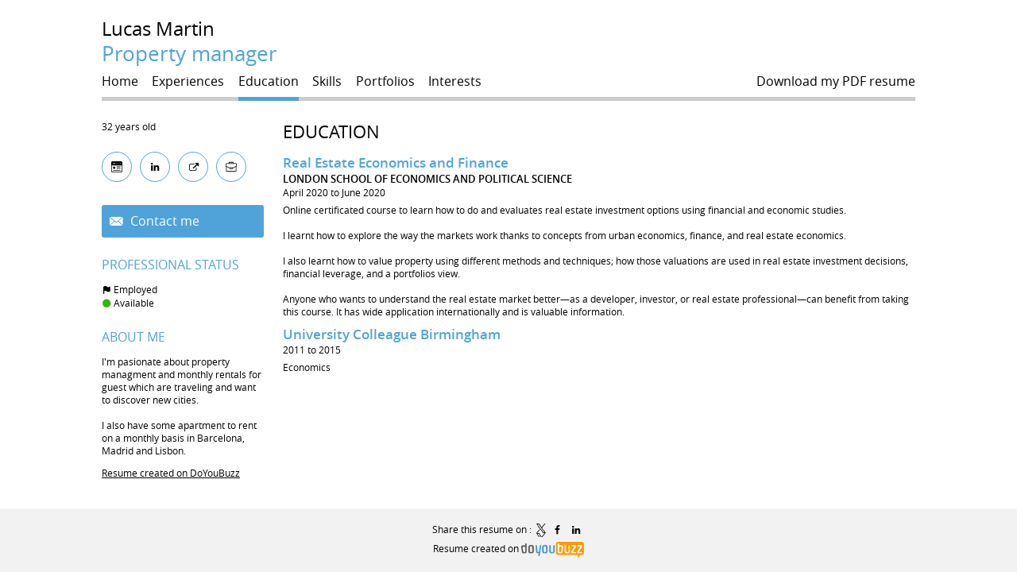

--- FILE ---
content_type: image/svg+xml
request_url: https://www.doyoubuzz.com/bundles/dyb/libs/icons/new-icons/logo-portfolio.svg
body_size: 1354
content:
<?xml version="1.0" encoding="iso-8859-1"?>
<!-- Generator: Adobe Illustrator 19.0.0, SVG Export Plug-In . SVG Version: 6.00 Build 0)  -->
<svg version="1.1" id="Capa_1" xmlns="http://www.w3.org/2000/svg" xmlns:xlink="http://www.w3.org/1999/xlink" x="0px" y="0px"
	 viewBox="0 0 512 512" style="enable-background:new 0 0 512 512;" xml:space="preserve">
<g>
	<g>
		<path d="M467,91h-90.188L360.23,41.257C358.188,35.131,352.456,31,346,31H166c-6.457,0-12.188,4.131-14.23,10.257L135.188,91H45
			c-24.813,0-45,20.187-45,45v90c0,5.693,3.224,10.896,8.321,13.431L15,242.752V436c0,24.813,20.187,45,45,45h392
			c24.813,0,45-20.187,45-45V242.752l6.679-3.321C508.776,236.896,512,231.693,512,226v-90C512,111.187,491.813,91,467,91z
			 M176.812,61h158.377l10,30H166.812L176.812,61z M467,436c0,8.271-6.729,15-15,15H60c-8.271,0-15-6.729-15-15V257.669
			l137.097,68.17C186.598,345.934,204.567,361,226,361h60c21.433,0,39.402-15.066,43.903-35.161L467,257.669V436z M211,316
			c0-8.271,6.729-15,15-15h60c8.271,0,15,6.729,15,15s-6.729,15-15,15h-60C217.729,331,211,324.271,211,316z M482,216.707
			L325.528,294.51C317.889,280.516,303.036,271,286,271h-60c-17.035,0-31.889,9.516-39.528,23.51L30,216.707V136
			c0-8.271,6.729-15,15-15c9.459,0,413.048,0,422,0c8.271,0,15,6.729,15,15V216.707z"/>
	</g>
</g>
<g>
</g>
<g>
</g>
<g>
</g>
<g>
</g>
<g>
</g>
<g>
</g>
<g>
</g>
<g>
</g>
<g>
</g>
<g>
</g>
<g>
</g>
<g>
</g>
<g>
</g>
<g>
</g>
<g>
</g>
</svg>
